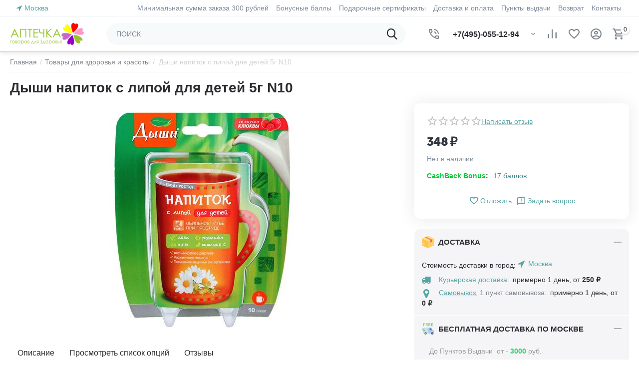

--- FILE ---
content_type: text/html; charset=utf-8
request_url: https://aptechka.moscow/dyshi-napitok-s-lipoy-dlya-detey-5g-n10/
body_size: 21105
content:

<!DOCTYPE html>
<html 
class=" sticky-top-panel "    lang="ru"
    dir="ltr"
    class=" "
>
<head>
<title>Дыши напиток с липой для детей 5г N10 купить в Москве, цена 348₽ в интернет-аптеке. Инструкция по применению, аналоги, описание, отзывы, заказать с бесплатной доставкой на дом</title>
<base href="https://aptechka.moscow/" />
<meta http-equiv="Content-Type" content="text/html; charset=utf-8" data-ca-mode="ultimate" />
<meta name="viewport" content="width=device-width,initial-scale=1,maximum-scale=1,user-scalable=0,viewport-fit=cover" />
<meta name="description" content="➜ Дыши напиток с липой для детей 5г n10 купить в Москве по цене от 348₽ ➤ Инструкция по применению, описание, отзывы ✈ Бесплатная доставка по москве и всей России ✓ Закажите по самой выгодной цене в интернет-магазине ❁ Аптечка ☎ +7 (495) 055-12-94" />

<meta/>
<meta name="format-detection" content="telephone=no">

            <link rel="canonical" href="https://aptechka.moscow/dyshi-napitok-s-lipoy-dlya-detey-5g-n10/" />    
                        

    <!-- Inline script moved to the bottom of the page -->
    <meta property="og:type" content="website" />
<meta property="og:locale" content="ru_RU" />
<meta property="og:title" content="Дыши напиток с липой для детей 5г N10 купить в Москве, цена 348₽ в интернет-аптеке. Инструкция по применению, аналоги, описание, отзывы, заказать с бесплатной доставкой на дом" />
<meta property="og:description" content="➜ Дыши напиток с липой для детей 5г n10 купить в Москве по цене от 348₽ ➤ Инструкция по применению, описание, отзывы ✈ Бесплатная доставка по москве и всей России ✓ Закажите по самой выгодной цене в интернет-магазине ❁ Аптечка ☎ +7 (495) 055-12-94" />
<meta property="og:url" content="https://aptechka.moscow/dyshi-napitok-s-lipoy-dlya-detey-5g-n10/" />
    <meta property="og:image" content="https://aptechka.moscow/images/detailed/250/d8d25eb31802a5e93ded7be68e6bec9b.jpg" />


    <link href="https://aptechka.moscow/images/logos/258/favicon-16x16_bkui-o2.png" rel="shortcut icon" type="image/png" />

<link rel="preload" crossorigin="anonymous" as="font" href="https://aptechka.moscow/design/themes/abt__unitheme2/media/custom_fonts/MuseoSansBlack.woff?1748349920" type="font/woff" />
<link type="text/css" rel="stylesheet" href="https://aptechka.moscow/var/cache/misc/assets/design/themes/abt__unitheme2/css/standalone.5ad019b2e2711fee2830e0dd88d6c06a1748349912.css?1748349912" />
<link href="https://cdnjs.cloudflare.com/ajax/libs/font-awesome/4.7.0/css/font-awesome.min.css" rel="stylesheet">
    
            <link rel="preload" href="https://aptechka.moscow/design/themes/abt__youpitheme/media/custom_fonts/MaterialIcons-Regular.woff2?1768885666" as="font" type="font/woff" crossorigin="anonymous">
            <link rel="preload" href="https://aptechka.moscow/design/themes/abt__youpitheme/media/custom_fonts/Social.woff?1768885666" as="font" type="font/woff" crossorigin="anonymous">
            <link rel="preload" href="https://aptechka.moscow/design/themes/responsive/media/fonts/alsrubl-arial-regular.woff?1768885666" as="font" type="font/woff" crossorigin="anonymous">
            <link rel="preload" href="https://aptechka.moscow/design/themes/responsive/media/fonts/glyphs.woff?1768885666" as="font" type="font/woff" crossorigin="anonymous">
            <link rel="preload" href="https://themes.googleusercontent.com/static/fonts/opensans/v8/k3k702ZOKiLJc3WVjuplzBsxEYwM7FgeyaSgU71cLG0.woff" as="font" type="font/woff" crossorigin="anonymous">
    </head>

<body>
            
        <div class="ty-tygh  " data-ca-element="mainContainer" id="tygh_container">

        <div id="ajax_overlay" class="ty-ajax-overlay"></div>
<div id="ajax_loading_box" class="ty-ajax-loading-box"></div>
        <div class="cm-notification-container notification-container">
</div>
        <div class="ty-helper-container "
                    id="tygh_main_container">
                                             
<div class="tygh-top-panel clearfix">
                <div class="container-fluid  top-grid">
                                                
                <div class="container-fluid-row">
<div class="row-fluid ">        <div class="span3  " >
                    <div class=" ty-float-left">
                        <div class="ty-geo-maps__geolocation"
         data-ca-geo-map-location-is-location-detected="false"
         data-ca-geo-map-location-element="location_block"
         id="geo_maps_location_block_11653"
    >
        <span class="hidden">Город: </span>
        
        
    
    
    <a id="opener_geo_maps_location_dialog_11653"
        class="cm-dialog-opener cm-dialog-auto-size ty-geo-maps__geolocation__opener"
        href="https://aptechka.moscow/index.php?dispatch=geo_maps.customer_geolocation"         data-ca-target-id="content_geo_maps_location_dialog_11653"
                data-ca-dialog-title="Местоположение покупателя"        
        rel="nofollow"
    >
        <span
        class="ty-icon ty-icon-location-arrow"
                                    ></span>
        <bdi class="ty-geo-maps__geolocation__opener-text">            <span data-ca-geo-map-location-element="location" class="ty-geo-maps__geolocation__location">Москва</span>
        </bdi>
            </a>


    <!--geo_maps_location_block_11653--></div>

                    </div>
            </div>

                                            
                
        <div class="span13 top-links-grid " >
                    <div class="top-quick-links ty-float-right">
                    

        <div class="ty-text-links-wrapper">
        <span id="sw_text_links_11659" class="ty-text-links-btn cm-combination visible-phone">
            <span
        class="ty-icon ty-icon-short-list"
                                    ></span>

            <span
        class="ty-icon ty-icon-down-micro ty-text-links-btn__arrow"
                                    ></span>

        </span>
    
        <ul id="text_links_11659" class="ty-text-links  cm-popup-box ty-text-links_show_inline"><li class="ty-text-links__item ty-level-0  ty-text-links__item--inline"><a class="ty-text-links__a ty-text-links__a--level-0  ty-text-links__a--inline">Минимальная сумма заказа 300 рублей</a></li><li class="ty-text-links__item ty-level-0  ty-text-links__item--inline ty-quick-menu-item__points"><a class="ty-text-links__a ty-text-links__a--level-0  ty-text-links__a--inline" href="https://aptechka.moscow/bonusnye-bally/">Бонусные баллы</a></li><li class="ty-text-links__item ty-level-0  ty-text-links__item--inline ty-quick-menu-item__gift"><a class="ty-text-links__a ty-text-links__a--level-0  ty-text-links__a--inline" href="https://aptechka.moscow/podarochnye-sertifikaty/">Подарочные сертификаты</a></li><li class="ty-text-links__item ty-level-0  ty-text-links__item--inline ty-quick-menu-item__points"><a class="ty-text-links__a ty-text-links__a--level-0  ty-text-links__a--inline" href="https://aptechka.moscow/oplata-i-dostavka/">Доставка и оплата</a></li><li class="ty-text-links__item ty-level-0  ty-text-links__item--inline ty-quick-menu__pickup"><a class="ty-text-links__a ty-text-links__a--level-0  ty-text-links__a--inline" href="https://aptechka.moscow/index.php?dispatch=pickup.view">Пункты выдачи</a></li><li class="ty-text-links__item ty-level-0  ty-text-links__item--inline ty-quick-menu__return"><a class="ty-text-links__a ty-text-links__a--level-0  ty-text-links__a--inline" href="https://aptechka.moscow/vozvrat/">Возврат</a></li><li class="ty-text-links__item ty-level-0  ty-text-links__item--inline ty-quick-menu__contacts"><a class="ty-text-links__a ty-text-links__a--level-0  ty-text-links__a--inline" href="https://aptechka.moscow/kontakty/">Контакты</a></li></ul>

        </div>
    
                    </div>
            </div>
</div>
    </div>    
        </div>
    

</div>

<div class="tygh-header clearfix">
                <div class="container-fluid  header-grid light-header v2">
                                                
                <div class="container-fluid-row">
<div class="row-fluid ">        <div class="span16 top-menu-grid " >
                    <div class="row-fluid ">        <div class="span4 top-logo " >
                    <div class="top-logo ">
                <div class="ty-logo-container">
    
            <a href="https://aptechka.moscow/" title="">
        



<img class="ty-pict  ty-logo-container__image   cm-image" width="751" height="224" alt="" title="Логотип" id="det_img_3288845620" src="https://aptechka.moscow/images/logos/258/аптечка_лого_noqh-ol_7usg-dn__1__2t2u-kz.gif" />

    
            </a>
    </div>

                    </div>
            </div>

                                        
            
        <div class="span9 top-search " >
                    <a href="javascript:void(0);" rel="nofollow" onclick="$(this).parent().next().toggleClass('hidden');$(this).next().toggleClass('view');$(this).toggleClass('hidden');" class="ut2-btn-search"><i class="ut2-icon-search"></i></a>

<div class="ty-search-block">
    <form action="https://aptechka.moscow/" name="search_form" method="get">
        <input type="hidden" name="match" value="all" />
        <input type="hidden" name="subcats" value="Y" />
        <input type="hidden" name="pcode_from_q" value="Y" />
        <input type="hidden" name="pshort" value="Y" />
        <input type="hidden" name="pfull" value="Y" />
        <input type="hidden" name="pname" value="Y" />
        <input type="hidden" name="pkeywords" value="Y" />
        <input type="hidden" name="search_performed" value="Y" />

        

        <input type="text" name="q" value="" id="search_input" title="ПОИСК" class="ty-search-block__input cm-hint" /><button title="Найти" class="ty-search-magnifier" type="submit"><i class="ut2-icon-search"></i></button>
<input type="hidden" name="dispatch" value="products.search" />
        
    </form>
</div>
            </div>

                                        
            
        <div class="span3 top-buttons top-button-cart " >
                    <div class="ty-wysiwyg-content"  data-ca-live-editor-object-id="0" data-ca-live-editor-object-type=""><div class="ut2-pn ty-dropdown-box" id="ut2_pn_11664">
    <div id="sw_dropdown_11664" class="ut2-pn__wrap ut2-pn__row cm-combination">
        <div class="ut2-pn__icon">&nbsp;</div>
        <div class="ut2-pn__items">
            <a href="javascript:void(0);"><bdi>+7(495)-055-12-94</bdi></a>
        </div>
        <div class="ut2-pn__expand_icon"><i class="ut2-icon-outline-expand_more"></i></div>
    </div>
    <div class="ut2-pn__contacts cm-popup-box ty-dropdown-box__content hidden" id="dropdown_11664" style="display:none;">
        <div  class="ut2-pn__items-full">
            <a href="javascript:void(0);" data-ca-external-click-id="sw_dropdown_11664" rel="nofollow" class="cm-external-click cm-combination ut2-btn-close hidden"><i class="ut2-icon-baseline-close"></i></a>
            <div class="ut2-pn__items">
                                <p>
                    <a href="tel:+7(495)-055-12-94"><bdi>+7(495)-055-12-94</bdi></a>
                    <!-- Edit work time -->
                    <small>Пн-Пт: 9:00-18:00</small>
                </p>
                
                
                <span class="ut2-pn__call_request"></span>
                <hr>
                <!-- Edit Social links -->
                <div class="ut2-social-links">
                    <a target="_blank" href="your_social_link"><i class="ut2-icon-facebook"></i></a>
                    <a target="_blank" href="your_social_link"><i class="ut2-icon-instagram"></i></a>
                    <a target="_blank" href="your_social_link"><i class="ut2-icon-youtube"></i></a>
                    <a target="_blank" href="your_social_link"><i class="ut2-icon-skype"></i></a>
                </div>

                                <p>
                    <small>Email</small>
                    <a href="mailto:zakaz@aptechka.moscow" style="font-weight:normal;font-size: inherit;">zakaz@aptechka.moscow</a>
                </p>
                
                                <p>
                    <small>Адрес</small>
                    <div>Россия, , </div>
                </p>
                            </div>
        </div>
    </div>
</div>
</div><div class="hidden-phone ">
                        <div class="ut2-top-compared-products" id="abt__ut2_compared_products">
        <a class="cm-tooltip ty-compare__a " href="https://aptechka.moscow/compare/" rel="nofollow" title="Просмотреть Список сравнения"><i class="ut2-icon-baseline-equalizer"></i></a>
        <!--abt__ut2_compared_products--></div>

    
    <div class="ut2-top-wishlist-count" id="abt__ut2_wishlist_count">
        <a class="cm-tooltip ty-wishlist__a " href="https://aptechka.moscow/wishlist/" rel="nofollow" title="Просмотреть список отложенных товаров"><i class="ut2-icon-baseline-favorite-border"></i></a>
        <!--abt__ut2_wishlist_count--></div>

                    </div><div class="ut2-top-my-account hidden-phone ">
                <div class="ty-dropdown-box" id="account_info_11666">
    <div id="sw_dropdown_1119" class="ty-dropdown-box__title cm-combination">
                    <a href="https://aptechka.moscow/profiles-update/" title="">
                <i class="ut2-icon-outline-account-circle"></i>
                <span >Аккаунт</span>
            </a>
        
    </div>

    <div id="dropdown_1119" class="cm-popup-box ty-dropdown-box__content hidden">
                <div class="ut2-popup-box-title">Мой профиль<div class="cm-external-click ut2-btn-close" data-ca-external-click-id="sw_dropdown_1119"><i class="ut2-icon-baseline-close"></i></div></div>
        <ul class="ty-account-info">
                                        <li class="ty-account-info__item ty-dropdown-box__item"><a class="ty-account-info__a underlined" href="https://aptechka.moscow/orders/" rel="nofollow">Заказы</a></li>
                                                        <li class="ty-account-info__item ty-dropdown-box__item"><a class="ty-account-info__a underlined" href="https://aptechka.moscow/compare/" rel="nofollow">Список сравнения</a></li>
                            

<li class="ty-account-info__item ty-dropdown-box__item">
    <a href="https://aptechka.moscow/returns/" rel="nofollow" class="ty-account-info__a">Запросы на возврат</a>
</li><li class="ty-account-info__item ty-dropdown-box__item"><a class="ty-account-info__a" href="https://aptechka.moscow/wishlist/" rel="nofollow">Отложенные товары</a></li>        </ul>

                    <div class="ty-account-info__orders updates-wrapper track-orders" id="track_orders_block_11666">
                <form action="https://aptechka.moscow/" method="POST" class="cm-ajax cm-post cm-ajax-full-render" name="track_order_quick">
                    <input type="hidden" name="result_ids" value="track_orders_block_*" />
                    <input type="hidden" name="return_url" value="index.php?dispatch=products.view&amp;product_id=7887" />

                    <div class="ty-account-info__orders-txt">Отслеживание заказа</div>

                    <div class="ty-account-info__orders-input ty-control-group ty-input-append">
                        <label for="track_order_item11666" class="cm-required hidden">Отслеживание заказа</label>
                        <input type="text" size="20" class="ty-input-text cm-hint" id="track_order_item11666" name="track_data" value="Номер заказа/E-mail" />
                        <button title="Выполнить" class="ty-btn-go" type="submit"><span
        class="ty-icon ty-icon-right-dir ty-btn-go__icon"
                                    ></span>
</button>
<input type="hidden" name="dispatch" value="orders.track_request" />
                                            </div>
                </form>
                <!--track_orders_block_11666--></div>
        
        <div class="ty-account-info__buttons buttons-container">
                            <a href="https://aptechka.moscow/login/?return_url=index.php%3Fdispatch%3Dproducts.view%26product_id%3D7887" data-ca-target-id="login_block11666" class="cm-dialog-opener cm-dialog-auto-size ty-btn ty-btn__secondary" rel="nofollow">Войти</a><a href="https://aptechka.moscow/profiles-add/" rel="nofollow" class="ty-btn ty-btn__primary">Регистрация</a>
                <div  id="login_block11666" class="hidden" title="Войти">
                    <div class="ty-login-popup">
                                            </div>
                </div>
                    </div>
<!--account_info_11666--></div>
</div>
                    </div><div class="ut2-top-cart-content ">
                    <div class="ty-dropdown-box" id="cart_status_11667">
        <div id="sw_dropdown_11667" class="ty-dropdown-box__title cm-combination">
        <a href="https://aptechka.moscow/cart/" class="ty-hand" id="cart_icon_11667">
                                                <i class="ut2-icon-use_icon_cart empty"><span class="ty-minicart-count ty-hand empty">0</span></i><span>Корзина</span>
                            
        <!--cart_icon_11667--></a>
        </div>
        <div id="dropdown_11667" class="cm-popup-box ty-dropdown-box__content ty-dropdown-box__content--cart hidden">
                            <div class="cm-cart-content cm-cart-content-thumb cm-cart-content-delete" id="cart_content_11667">
                    <div class="ut2-popup-box-title">Товары в корзине: <div class="cm-external-click ut2-btn-close" data-ca-external-click-id="sw_dropdown_11667"><i class="ut2-icon-baseline-close"></i></div></div>
                        <div class="ty-cart-items">
                                                            <div class="ty-cart-items__empty ty-center">Корзина пуста</div>
                                                    </div>

                                            <div class="cm-cart-buttons buttons-container  hidden">
                                                                                    
                            <a href="https://aptechka.moscow/cart/" rel="nofollow" class="ty-btn ty-btn__outline">Корзина</a>
                                                    </div>
                    
                <!--cart_content_11667--></div>
            
        </div>
    <!--cart_status_11667--></div>


                    </div>
            </div>
</div>
            </div>
</div>
    </div>                                        
                <div class="container-fluid-row container-fluid-row-full-width second-header-grid top-menu-grid">
<div class="row-fluid ">        <div class="span16 " >
                    <div class="span16 r-h-menu " >
                    <style>
    :root {
        --ut2-horizontal-menu-block-height: 488px;
    }
</style>




<!-- Inline script moved to the bottom of the page -->
    <!-- Inline script moved to the bottom of the page -->
            </div>
            </div>
</div>
    </div>    
        </div>
    

</div>

    <div class="tygh-content clearfix">
                    <div class="container-fluid  content-grid">
                                                
                <div class="container-fluid-row">
<div class="row-fluid ">        <div class="span16 main-content-grid ut2-bottom" >
                    <div class=" cm-warehouse-block-depends-by-location ">
                




<!-- Inline script moved to the bottom of the page -->




    



<div class="ut2-pb ty-product-block ty-product-detail ut2-big-image ">

    <div class="ut2-breadcrumbs__wrapper">
            <div id="ab-spt-heading-navigation-tab"></div>
            <div id="breadcrumbs_11">

                    <div class="ty-breadcrumbs clearfix">
            <a href="https://aptechka.moscow/" class="ty-breadcrumbs__a"><bdi>Главная</bdi></a><span class="ty-breadcrumbs__slash">/</span><a href="https://aptechka.moscow/tovary-dlya-zdorovya/" class="ty-breadcrumbs__a"><bdi>Товары для здоровья и красоты</bdi></a><span class="ty-breadcrumbs__slash">/</span><span class="ty-breadcrumbs__current"><bdi>Дыши напиток с липой для детей 5г N10</bdi></span>        </div>

                <!-- Inline script moved to the bottom of the page -->
            <!--breadcrumbs_11--></div>        
    </div>

    <div class="ut2-pb__wrapper clearfix">

        
                                    
    
    







































    



            <div class="ut2-pb__title">
                                    <h1 ><bdi>Дыши напиток с липой для детей 5г N10</bdi></h1>
                                <div class="ut2-pb__top-ss">
                    
                    

                                                    
    
        
                                                                    </div>
            </div>

            <div class="ut2-pb__img-wrapper ty-product-block__img-wrapper">

                                                                                


                                            <div class="ut2-pb__img  ut2-pb__no-thumbs cm-reload-7887 ut2-pb__as-gallery" data-ca-previewer="true" id="product_images_7887_update">
                                


    
    
    

<div class="ab_vg-images-wrapper clearfix" data-ca-previewer="true">
                                        
            
    

    <div id="product_images_7887696f0da2769b9" class="ty-product-img cm-preview-wrapper ab-vg-vertical"
         style="max-height: 500px;">
                                



                
                



                                            
                        
                                            
                        
                                            
                        
<a id="det_img_link_7887696f0da2769b9_250646" data-ca-image-id="preview[product_images_7887696f0da2769b9]" class="cm-image-previewer cm-previewer ty-previewer" data-ca-image-width="900" data-ca-image-height="900" href="https://aptechka.moscow/images/detailed/250/d8d25eb31802a5e93ded7be68e6bec9b.jpg" title="Дыши напиток с липой для детей 5г N10, фото "><img class="ty-pict     cm-image" alt="Дыши напиток с липой для детей 5г N10, фото " title="Дыши напиток с липой для детей 5г N10, фото " id="det_img_7887696f0da2769b9_250646" width="624" height="460" src="https://aptechka.moscow/images/thumbnails/624/460/detailed/250/d8d25eb31802a5e93ded7be68e6bec9b.jpg" /><svg class="ty-pict__container" aria-hidden="true" width="624" height="460" viewBox="0 0 624 460" style="max-height: 100%; max-width: 100%; position: absolute; top: 0; left: 50%; transform: translateX(-50%); z-index: -1;"><rect fill="transparent" width="624" height="460"></rect></svg>
<span class="ty-previewer__icon hidden-phone"></span></a>
        
        
                                                
            </div>

        
        
    </div>

<!--override with ab__image_previewers-->
    <!-- Inline script moved to the bottom of the page -->
<!-- Inline script moved to the bottom of the page -->



        <template id="ab__image_previewer_template_preview[product_images_7887696f0da2769b9]">
                        <div class="pswp" tabindex="-1" role="dialog" aria-hidden="true">
            <div class="pswp__bg"></div>
            <div class="pswp__scroll-wrap">
                <div class="pswp__container">
                    <div class="pswp__item"></div>
                    <div class="pswp__item"></div>
                    <div class="pswp__item"></div>
                </div>
                <div class="pswp__ui pswp__ui--hidden">
                    <div class="pswp__top-bar">
                        <div class="pswp__title">Дыши напиток с липой для детей 5г N10</div>
                        <button class="pswp__button pswp__button--close" title="Close (Esc)"></button>
                        <button class="pswp__button pswp__button--share" title="Share"></button>
                        <button class="pswp__button pswp__button--fs" title="Toggle fullscreen"></button>
                        <button class="pswp__button pswp__button--zoom" title="Zoom in/out"></button>
                        <div class="pswp__preloader">
                            <div class="pswp__preloader__icn">
                                <div class="pswp__preloader__cut">
                                    <div class="pswp__preloader__donut"></div>
                                </div>
                            </div>
                        </div>
                    </div>
                    <div class="pswp__share-modal pswp__share-modal--hidden pswp__single-tap">
                        <div class="pswp__share-tooltip"></div>
                    </div>
                    <button class="pswp__button pswp__button--arrow--left" title="Previous (arrow left)"></button>
                    <button class="pswp__button pswp__button--arrow--right" title="Next (arrow right)"></button>
                                            <div class="pswp__counter"></div>
                        <div class="pswp__dots">
                        </div>
                                        <div class="pswp__caption avail">
                        <div class="pswp__caption__center">
                                                    

    <div class="pswp__price-wrap">
        <bdi>
            <bdi><span>348</span>&nbsp;₽</bdi>        </bdi>
                    
    </div>

        
                        </div>
                    </div>
                </div>
            </div>
        </div>
    
    </template>

                                <!--product_images_7887_update--></div>
                                    

                
            </div>

            <div class="ut2-pb__right-wrap">
                
            <div class="ut2-pb__right">
                                <form action="https://aptechka.moscow/" method="post" name="product_form_7887" enctype="multipart/form-data" class="cm-disable-empty-files  cm-ajax cm-ajax-full-render cm-ajax-status-middle ">
<input type="hidden" name="result_ids" value="cart_status*,wish_list*,checkout*,account_info*,abt__ut2_wishlist_count" />
<input type="hidden" name="redirect_url" value="index.php?dispatch=products.view&amp;product_id=7887" />
<input type="hidden" name="product_data[7887][product_id]" value="7887" />


                                                                                
                <div class="ut2-pb__rating">                        <div class="ty-product-review-product-rating-overview-short">
                <div class="ty-product-review-reviews-stars ty-product-review-reviews-stars--large" data-ca-product-review-reviews-stars-full="0"></div>
            
                <section class="ty-product-review-product-rating-overview-short" id="product_review_product_rating_overview_short_7887">

    
    
        
    


    
 
    <a href="https://aptechka.moscow/index.php?dispatch=product_reviews.get_new_post_form&amp;product_id=7887&amp;post_redirect_url=index.php%3Fdispatch%3Dproducts.view%26product_id%3D7887"  class="ty-btn cm-dialog-opener cm-dialog-auto-size cm-dialog-destroy-on-close ty-product-review-write-product-review-button ty-btn__text "  rel="nofollow" data-ca-target-id="new_post_dialog_7887" title="Написать отзыв"><bdi>Написать отзыв</bdi></a>

<!--product_review_product_rating_overview_short_7887--></section>
            </div>
            
</div>

                <div class="pr-row-mix ut2-pb__price-wrap prices-container">

    <div class="ty-product-prices">
                                                        <div class="ut2-pb__price-actual">
                            <span class="cm-reload-7887 ty-price-update" id="price_update_7887">
        <input type="hidden" name="appearance[show_price_values]" value="1" />
        <input type="hidden" name="appearance[show_price]" value="1" />
                                                                                                                        <span class="ty-price" id="line_discounted_price_7887"><bdi><span id="sec_discounted_price_7887" class="ty-price-num">348</span>&nbsp;<span class="ty-price-num">₽</span></bdi></span>
                            
                        <!--price_update_7887--></span>

                    </div>
                                            <span class="cm-reload-7887" id="old_price_update_7887">
            <input type="hidden" name="appearance[show_old_price]" value="1" />
                                    
        <!--old_price_update_7887--></span>
                
            
                        <div class="ut2-pb__price-old">
                    
                            <span class="cm-reload-7887" id="line_discount_update_7887">
            <input type="hidden" name="appearance[show_price_values]" value="1" />
            <input type="hidden" name="appearance[show_list_discount]" value="1" />
                    <!--line_discount_update_7887--></span>
    
            </div>

                    
                        <div class="cm-reload-7887 stock-wrap" id="product_amount_update_7887">
        <input type="hidden" name="appearance[show_product_amount]" value="1" />
                                                        <div class="ty-control-group product-list-field">
                                                <span class="ty-qty-out-of-stock ty-control-group__item" id="out_of_stock_info_7887">Нет в наличии</span>
                    </div>
                                        <!--product_amount_update_7887--></div>
   
    

    </div>

                    
    
        
                    </div>

                                                

                

                                    <div class="ut2-pb__option">
                                                        <div class="cm-reload-7887 js-product-options-7887" id="product_options_update_7887">
        <input type="hidden" name="appearance[show_product_options]" value="1" />
        <input type="hidden" name="appearance[force_show_add_to_cart_button]" value="Y">
                                                                

<input type="hidden" name="appearance[details_page]" value="1" />
    <input type="hidden" name="additional_info[info_type]" value="D" />
    <input type="hidden" name="additional_info[is_preview]" value="" />
    <input type="hidden" name="additional_info[get_icon]" value="1" />
    <input type="hidden" name="additional_info[get_detailed]" value="1" />
    <input type="hidden" name="additional_info[get_additional]" value="" />
    <input type="hidden" name="additional_info[get_options]" value="1" />
    <input type="hidden" name="additional_info[get_discounts]" value="1" />
    <input type="hidden" name="additional_info[get_features]" value="" />
    <input type="hidden" name="additional_info[get_extra]" value="" />
    <input type="hidden" name="additional_info[get_taxed_prices]" value="1" />
    <input type="hidden" name="additional_info[get_for_one_product]" value="1" />
    <input type="hidden" name="additional_info[detailed_params]" value="1" />
    <input type="hidden" name="additional_info[features_display_on]" value="C" />
    <input type="hidden" name="additional_info[get_active_options]" value="" />
    <input type="hidden" name="additional_info[get_only_selectable_options]" value="" />
    <input type="hidden" name="additional_info[get_variation_features_variants]" value="1" />
    <input type="hidden" name="additional_info[get_warehouse_amount]" value="" />
    <input type="hidden" name="additional_info[get_warehouse_amount_by_destination]" value="1" />
    <input type="hidden" name="additional_info[get_warehouse_total_amount]" value="" />
    <input type="hidden" name="additional_info[get_detailed_warehouses_amounts]" value="" />
    <input type="hidden" name="additional_info[get_variation_info]" value="1" />
    <input type="hidden" name="additional_info[get_variation_name]" value="1" />
    <input type="hidden" name="additional_info[get_product_type]" value="" />


<!-- Inline script moved to the bottom of the page -->
        
    <!--product_options_update_7887--></div>
    
                    </div>
                
                <div class="ut2-pb__advanced-option clearfix">
                                                                        <div class="cm-reload-7887" id="advanced_options_update_7887">
                                    
<input type="hidden" name="appearance[dont_show_points]" value="" />
    <div class="ty-reward-group product-list-field">
    <span class="ty-control-group__label"><b><font color="#00cc33">CashBack Bonus</font></b>:</span>
    <span class="ty-control-group__item" id="reward_points_7887"><bdi>17 баллов</bdi></span>
</div>        <!--advanced_options_update_7887--></div>
    
                                    </div>

                                    

                                <div class="ut2-pb__button ty-product-block__button">
                                        <div class="ut2-qty__wrap ">
                                                                                            <div class="cm-reload-7887" id="qty_update_7887">
        <input type="hidden" name="appearance[show_qty]" value="" />
        <input type="hidden" name="appearance[capture_options_vs_qty]" value="" />
                                                <input type="hidden" name="product_data[7887][amount]" value="1" />
                <!--qty_update_7887--></div>
    


                                                                        

                                            </div>
                    
                    
                                        <div class="cm-reload-7887 " id="add_to_cart_update_7887">
<input type="hidden" name="appearance[show_add_to_cart]" value="1" />
<input type="hidden" name="appearance[show_list_buttons]" value="1" />
<input type="hidden" name="appearance[but_role]" value="big" />
<input type="hidden" name="appearance[quick_view]" value="" />



    
<a class="
	ut2-add-to-wish 	 label	 cm-submit	 cm-tooltip"

     title="Добавить в список отложенных товаров"     id="button_wishlist_7887"     data-ca-dispatch="dispatch[wishlist.add..7887]"    >
    <i class="ut2-icon-baseline-favorite-border"></i>    Отложить</a>


    
                
        <a title="Задать вопрос" data-ca-target-id="new_thread_login_form" class="vc__l cm-dialog-opener cm-dialog-auto-size" rel="nofollow">
            <span 
        class="ut2-icon ut2-icon-outline-announcement"
                
            ></span>
            <span class="ajx-link">Задать вопрос</span>
        </a>
    
            <div class="ty-products-in-cart" id="cart_status_total_amount_7887">
<!--cart_status_total_amount_7887--></div><!--add_to_cart_update_7887--></div>


                                        
                </div>
                
                
<div data-ca-warehouses-stock-availability-product-id="7887"
     id="warehouses_stock_availability_7887">
    
    <!--warehouses_stock_availability_7887--></div>

<!-- Inline script moved to the bottom of the page -->

                                                        </form>

                

                	                
	                    
	                        </div>
            <div class="ut2-pb__right-second">
                
            <div class="ab__motivation_block ab__vertical_tabs loaded" data-ca-product-id="7887" data-ca-result-id="ab__mb_id_11_7887" style="--ab-mb-bg-color: #f5f5f7;">
        <div id="ab__mb_id_11_7887">
            <div class="ab__mb_items fill colored">
                <div class="ab__mb_item"><div id="sw_ab__mb_id_11_7887_12" class="ab__mb_item-title cm-combination-mb  open">



    
    
    
<img class="ty-pict     cm-image" alt="" title="" id="det_img_7887" src="https://aptechka.moscow/images/detailed/245/box.svg" />

<div class="ab__mb_item-name" >ДОСТАВКА </div><div class="ab__mb-cm-pl"></div>
</div><div id="ab__mb_id_11_7887_12" class="ab__mb_item-description">



    
    <div data-ca-geo-maps-shippings-methods-list-id="geo_maps_shipping_methods_list_7887"
         data-ca-geo-maps-shipping-estimation-product-id="7887"
         data-ca-geo-maps-shipping-estimation-show-title="1"
         data-ca-geo-maps-shipping-estimation-no-shippings-available-short-text="0"
         id="geo_maps_shipping_estimation_7887">
        <div class="ty-geo-maps-shipping__wrapper" id="shipping_methods_7887">
                        <div class="ty-geo-maps-shipping__title">
                Стоимость доставки в город:         <div class="ty-geo-maps__geolocation"
         data-ca-geo-map-location-is-location-detected="true"
         data-ca-geo-map-location-element="location_block"
         id="geo_maps_location_block_shipping_estimation_7887"
    >
        <span class="hidden">Город: </span>
        
        
    

    <a id="opener_geo_maps_location_dialog_shipping_estimation_7887"
        class="cm-dialog-opener cm-dialog-auto-size ty-geo-maps__geolocation__opener"
        href="https://aptechka.moscow/index.php?dispatch=geo_maps.customer_geolocation"         data-ca-target-id="content_geo_maps_location_dialog_shipping_estimation_7887"
                data-ca-dialog-title="Выберите ваш город"        
        rel="nofollow"
    >
        <span
        class="ty-icon ty-icon-location-arrow"
                                    ></span>
        <bdi class="ty-geo-maps__geolocation__opener-text">            <span data-ca-geo-map-location-element="location" class="ty-geo-maps__geolocation__location">Москва</span>
        </bdi>
            </a>


    <!--geo_maps_location_block_shipping_estimation_7887--></div>
            </div>
                                                            <div class="ty-geo-maps-shipping__loader"></div>
                            
        </div>
    <!--geo_maps_shipping_estimation_7887--></div>

    <div class="hidden" title="Способы доставки" id="geo_maps_shipping_methods_list_7887">
            <div class="ty-geo-maps-shipping__popup">
        <div class="ty-geo-maps-shipping__list-city">
            Стоимость доставки в город:         <div class="ty-geo-maps__geolocation"
         data-ca-geo-map-location-is-location-detected="true"
         data-ca-geo-map-location-element="location_block"
         id="geo_maps_location_block_shipping_estimation_7887"
    >
        <span class="hidden">Город: </span>
        
        
    

    <a id="opener_geo_maps_location_dialog_shipping_estimation_7887"
        class="cm-dialog-opener cm-dialog-auto-size ty-geo-maps__geolocation__opener"
        href="https://aptechka.moscow/index.php?dispatch=geo_maps.customer_geolocation"         data-ca-target-id="content_geo_maps_location_dialog_shipping_estimation_7887"
                data-ca-dialog-title="Выберите ваш город"        
        rel="nofollow"
    >
        <span
        class="ty-icon ty-icon-location-arrow"
                                    ></span>
        <bdi class="ty-geo-maps__geolocation__opener-text">            <span data-ca-geo-map-location-element="location" class="ty-geo-maps__geolocation__location">Москва</span>
        </bdi>
            </a>


    <!--geo_maps_location_block_shipping_estimation_7887--></div>
        </div>
                    <span class="ty-error-text">
                К сожалению, мы не нашли вариантов доставки до вашего местоположения. Свяжитесь с нами, и мы постараемся вам помочь.
            </span>
                <div class="buttons-container">
                    
 
    <a   class="ty-btn ty-btn__primary cm-form-dialog-closer cm-dialog-closer " ><bdi>Закрыть</bdi></a>
        </div>
    </div>

    <!--geo_maps_shipping_methods_list_7887--></div>

    <!-- Inline script moved to the bottom of the page -->
    
</div></div><div class="ab__mb_item"><div id="sw_ab__mb_id_11_7887_11" class="ab__mb_item-title cm-combination-mb  open">



    
    
    
<img class="ty-pict     cm-image" alt="Бесплатная доставка по москве" title="Бесплатная доставка по москве" id="det_img_7887" width="64" height="64" src="https://aptechka.moscow/images/detailed/219/free-delivery.png" />

<div class="ab__mb_item-name" >БЕСПЛАТНАЯ ДОСТАВКА ПО МОСКВЕ</div><div class="ab__mb-cm-pl"></div>
</div><div id="ab__mb_id_11_7887_11" class="ab__mb_item-description">
<div class="ty-wysiwyg-content ab-mb-style-presets">
            <ul>
<li><span style="color: #999999;"><span style="font-size: 14px;">До Пунктов Выдачи  от - </span></span><span style="color: #2ecc71;"><span style="font-size: 14px;"><strong>3000</strong> </span></span><span style="color: #999999;"><span style="font-size: 14px;">руб. </span></span></li>
<li><span style="color: #999999;"><span style="font-size: 14px;">Курьерская достака  от- </span></span><span style="color: #2ecc71;"><span style="font-size: 14px;"><strong>5000</strong> </span></span><span style="color: #999999;"><span style="font-size: 14px;">руб.</span></span></li>
</ul>
    </div>
</div></div>            </div>
        <!--ab__mb_id_11_7887--></div>
    </div>
    
                
                	            

                

                
                            </div>
            </div>

            <div class="ut2-pb__tabs-wrapper">
                    


                
                                
                                                                            
<div id="ab-spt-after_h1-html"></div>

                                                            
<!-- Inline script moved to the bottom of the page -->

<div class="ty-tabs cm-j-tabs  clearfix"><ul class="ty-tabs__list" ><li id="description" class="ty-tabs__item cm-js active"><a class="ty-tabs__a" >Описание</a></li><li id="product_tab_34" class="ty-tabs__item cm-js"><a class="ty-tabs__a" >Просмотреть список опций</a></li><li id="product_reviews" class="ty-tabs__item cm-js"><a class="ty-tabs__a" >Отзывы</a></li></ul></div>

<div class="cm-tabs-content ty-tabs__content clearfix" id="tabs_content">
                            
            
                                        <div id="content_features" class="ty-wysiwyg-content content-features">
                                                                                    
                </div>
            
                                
            
                                                                
                        <div id="content_description" class="ty-wysiwyg-content content-description" data-ab-smc-tab-hide="N|N|N"data-ab-smc-more="Больше"data-ab-smc-less="Меньше"data-ab-smc-height="250"data-ab-smc-tab-override-h="N"><h4 class="tab-list-title ab-spt-title">Описание Дыши напиток с липой для детей 5г N10</h4>                                        <div >Дыши напиток с липой для детей 5г N10</div>
                            </div>
                                                        
            
                                        <div id="content_tags" class="ty-wysiwyg-content content-tags">
                                                                                        
                </div>
            
                                
            
                                        <div id="content_files" class="ty-wysiwyg-content content-files">
                                                                                    
                </div>
            
                                
            
                                        <div id="content_attachments" class="ty-wysiwyg-content content-attachments">
                                                                                    
                </div>
            
                                
            
                                        <div id="content_discussion" class="ty-wysiwyg-content content-discussion">
                                                                                    
                </div>
            
                                
            
                                        <div id="content_required_products" class="ty-wysiwyg-content content-required_products">
                                                                                    
                </div>
            
                                
            
                                                                
                        <div id="content_product_tab_34" class="ty-wysiwyg-content content-product_tab_34" data-ab-smc-tab-hide="N|N|N"data-ab-smc-more="Больше"data-ab-smc-less="Меньше"data-ab-smc-height="250"data-ab-smc-tab-override-h="N">                                    <div class=" cm-warehouse-block-depends-by-location ">
                                                
                                                                            
    

    
    

                
    
    <div class="ty-variations-list__wrapper">
    <table class="ty-variations-list ty-table" data-ca-sortable="true" data-ca-sort-list="[[1, 0]]">
        <thead>
            <tr>
                                    <th class="ty-variations-list__title cm-tooltip abt__ut2-vl-thumb" data-ca-sortable-column="false">&nbsp;</th>
                                                    <th class="ty-variations-list__title cm-tablesorter" data-ca-sortable-column="true">КОД</th>
                                                                                                        <th class="ty-variations-list__title cm-tablesorter" data-ca-sortable-column="true" width="15%">Доступность</th>
                                <th class="ty-variations-list__title ty-variations-list__title--right cm-tablesorter" data-ca-sortable-column="true">Цена</th>
                <th data-ca-sortable-column="false">&nbsp;</th>
            </tr>
        </thead>
        <tbody>
            
                                                
                    
    
    







































    



                                    <tr class="ty-variations-list__item">
                                                    <td class="ty-variations-list__product-elem ty-variations-list__image">
                                <a href="https://aptechka.moscow/avicenna-omemaks-s-vitaminom-d3-60-zhelatinovyh-kapsul/">
                                    



                                            
                        
                                            
                        
                                            
                        
<img class="ty-pict     cm-image" alt="Avicenna ОмеМакс с витамином D3 - 60 желатиновых капсул, фото " title="Avicenna ОмеМакс с витамином D3 - 60 желатиновых капсул, фото " id="det_img_21400014938" width="50" height="50" src="https://aptechka.moscow/images/thumbnails/50/50/detailed/254/10609c9c-b0da-11ea-aefd-708bcd8e8bec_10609c9e-b0da-11ea-aefd-708bcd8e8bec.png" />

                                </a>
                            </td>
                        
                                                    <td class="ty-variations-list__product-elem ty-variations-list__product-elem-options ty-variations-list__sku">
                                                                <a href="https://aptechka.moscow/avicenna-omemaks-s-vitaminom-d3-60-zhelatinovyh-kapsul/">
                                                        <div class="ty-control-group ty-sku-item cm-hidden-wrapper hidden" id="sku_update_21400014938">
            <input type="hidden" name="appearance[show_sku]" value="1" />
                        <span class="ty-control-group__item cm-reload-21400014938" id="product_code_21400014938"><!--product_code_21400014938--></span>
        </div>
        
    
                                </a>
                            </td>
                        
                        
                                                    <td class="ty-variations-list__product-elem ty-variations-list__product-elem-options">
                                
                                        <div class="cm-reload-21400014938 stock-wrap" id="product_amount_update_21400014938">
        <input type="hidden" name="appearance[show_product_amount]" value="1" />
                                                        <div class="ty-control-group product-list-field">
                                                <span class="ty-qty-in-stock ty-control-group__item" id="in_stock_info_21400014938">
                                                            В наличии
                                                    </span>
                    </div>
                                        <!--product_amount_update_21400014938--></div>
   
    


                                                            </td>
                        
                        <td class="ty-variations-list__product-elem ty-variations-list__price">
                                                            <span class="cm-reload-21400014938 ty-price-update" id="price_update_21400014938">
        <input type="hidden" name="appearance[show_price_values]" value="1" />
        <input type="hidden" name="appearance[show_price]" value="1" />
                                                                                                                        <span class="ty-price" id="line_discounted_price_21400014938"><bdi><span id="sec_discounted_price_21400014938" class="ty-price-num">3 500</span>&nbsp;<span class="ty-price-num">₽</span></bdi></span>
                            
                        <!--price_update_21400014938--></span>

                        </td>

                        <td class="ty-variations-list__product-elem ty-variations-list__controls">
                            <form
                                                                    class="cm-ajax cm-ajax-full-render"
                                                                action="https://aptechka.moscow/" method="post" name="variations_list_form214000">

                                <input type="hidden" name="result_ids" value="cart_status*,wish_list*,checkout*,account_info*" />
                                <input type="hidden" name="redirect_url" value="index.php?dispatch=products.view&amp;product_id=7887" />
                                <input type="hidden" name="product_data[14938][product_id]" value="14938">

                                                                                                    <div class="ut2-vl__control">
                                                                                                                                            <div class="cm-reload-21400014938" id="qty_update_21400014938">
        <input type="hidden" name="appearance[show_qty]" value="1" />
        <input type="hidden" name="appearance[capture_options_vs_qty]" value="" />
                                                <div class="ty-qty clearfix changer" id="qty_21400014938">
                                                <div class="ty-center ty-value-changer cm-value-changer">
                                            <a class="cm-increase ty-value-changer__increase">&#43;</a>
                                        <input  type="text" size="5" class="ty-value-changer__input cm-amount cm-value-decimal" id="qty_count_21400014938" name="product_data[14938][amount]" value="1" data-ca-min-qty="1" />
                                            <a class="cm-decrease ty-value-changer__decrease">&minus;</a>
                                    </div>
                            </div>
                <!--qty_update_21400014938--></div>
    

                                        
	                                    	                                    <div class="cm-reload-21400014938 " id="add_to_cart_update_21400014938">
<input type="hidden" name="appearance[show_add_to_cart]" value="1" />
<input type="hidden" name="appearance[show_list_buttons]" value="" />
<input type="hidden" name="appearance[but_role]" value="action" />
<input type="hidden" name="appearance[quick_view]" value="" />


                                                                
     <button id="button_cart_21400014938" class="ty-btn__primary ty-btn__add-to-cart cm-form-dialog-closer  ty-btn" type="submit" name="dispatch[checkout.add..14938]" ><span><i class="ut2-icon-use_icon_cart"></i><bdi>В корзину</bdi></span></button>

    


<div class="ty-products-in-cart" id="cart_status_total_amount_14938">
<!--cart_status_total_amount_14938--></div><!--add_to_cart_update_21400014938--></div>

                                    </div>
                                                                
    <div class="ty-valign-top">
            
     <a  class="ty-btn ty-btn__tertiary ty-add-to-wish cm-submit text-button  cm-tooltip" id="button_wishlist_21400014938" data-ca-dispatch="dispatch[wishlist.add..14938]"title="Добавить в список отложенных товаров"><span
        class="ty-icon ut2-icon-baseline-favorite-border"
                                    ></span>
<bdi></bdi></a>

    </div>
                                
                            </form>
                        </td>
                    </tr>
                
                    </tbody>
    </table>
    </div>

                    </div>
                            </div>
                                
            
                                        <div id="content_availability_in_stores" class="ty-wysiwyg-content content-availability_in_stores">
                                                        
                            
                </div>
            
                                
            
                                                                
                        <div id="content_product_reviews" class="ty-wysiwyg-content content-product_reviews" data-ab-smc-tab-hide="N|N|N"data-ab-smc-more="Больше"data-ab-smc-less="Меньше"data-ab-smc-height="250"data-ab-smc-tab-override-h="N">                                    <div class="ty-product-reviews-view" id="content_product_reviews_block">
    
    
    <section class="ty-product-reviews-view__main">
        <div class="ty-product-reviews-view__main-content" id="product_reviews_list_7887">
            
            
            
    <div class="ty-pagination-container cm-pagination-container" id="pagination_contents_comments_7887">

    
    

    
                            
                            <p class="ty-no-items">Отзывы не найдены</p>
            
            


    <!--pagination_contents_comments_7887--></div>
            <!--product_reviews_list_7887--></div>

        <aside class="ty-product-review-reviews-sidebar
        ">

    <section class="ty-product-review-write-review">

    <h4 class="ty-product-review-write-review__title">
        Оставить отзыв на этот товар
    </h4>

    <div class="ty-product-review-write-review__description">
        <p>Поделитесь мнением с другими покупателями</p>
    </div>

        
    


    
 
    <a href="https://aptechka.moscow/index.php?dispatch=product_reviews.get_new_post_form&amp;product_id=7887&amp;post_redirect_url=index.php%3Fdispatch%3Dproducts.view%26product_id%3D7887%26selected_section%3Dproduct_reviews"  class="ty-btn cm-dialog-opener cm-dialog-auto-size cm-dialog-destroy-on-close ty-product-review-write-product-review-button ty-btn__secondary "  rel="nofollow" data-ca-target-id="new_post_dialog_7887" title="Написать отзыв"><bdi>Написать отзыв</bdi></a>

</section>

</aside>
    </section>

                </div>

<!-- Inline script moved to the bottom of the page -->
<!-- Inline script moved to the bottom of the page -->
                            </div>
                                
            
                                        <div id="content_ab__video_gallery" class="ty-wysiwyg-content content-ab__video_gallery">
                                                        

                            
                </div>
            
                                
            
                                        <div id="content_ab__deal_of_the_day" class="ty-wysiwyg-content content-ab__deal_of_the_day">
                                                                                    
                </div>
            
            
</div>


    
                                        
                                
            </div>
        
        
    <div id="product_vendor_communication_thread_form">
            <div id="new_thread_login_form" class="hidden ty-vendor-communication-login" title="Войти">
    <div class="ty-login-popup">
        <div class="ty-login-popup__description ty-login-popup__description--bold">
            Войдите в учётную запись, чтобы мы могли сообщить вам об ответе
        </div>
            </div>
</div>
        <!--product_vendor_communication_thread_form--></div>
    </div>

    
    

</div>

<div class="product-details">
</div>



    <!-- Inline script moved to the bottom of the page -->

        <!-- Inline script moved to the bottom of the page -->

                    </div>
            </div>
</div>
    </div>                                        
                <div class="container-fluid-row container-fluid-row-full-width  b-top">
<div class="row-fluid ">        <div class="span16 ut2-top-bottom" >
                    <div class="row-fluid ">        <div class="span16  " >
                    <div class="ty-mainbox-container clearfix">
                    <div class="ty-mainbox-title">
                                                    Возможно, вас это заинтересует
                                
            </div>
        
    </div>
            </div>
</div>
                                        
            
<div class="row-fluid ">        <div class="span16  " >
                        


<div class="ty-tabs cm-j-tabs cm-j-tabs-disable-convertation clearfix"><ul class="ty-tabs__list"><li id="abt__ut2_grid_tab_9091_1134" data-block="" class="abt__ut2_grid_tabs ty-tabs__item cm-js active"><span class="ty-tabs__span">Самые популярные</span></li><li id="abt__ut2_grid_tab_9091_1136" data-block="" class="abt__ut2_grid_tabs ty-tabs__item cm-js"><span class="ty-tabs__span">Распродажа</span></li><li id="abt__ut2_grid_tab_9091_1150" data-block="" class="abt__ut2_grid_tabs ty-tabs__item cm-js"><span class="ty-tabs__span">Недавно просмотренные</span></li></ul></div>

<div class="cm-tabs-content ty-tabs__content clearfix">
    <div id="content_abt__ut2_grid_tab_9091_1134"><div class="cm-ut2-block-loader"><span class="cm-block-loader--mvfkzTryKpRQS5pTbsXwsQ==">&nbsp;</span></div></div><div id="content_abt__ut2_grid_tab_9091_1136"><div class="cm-ut2-block-loader"><span class="cm-block-loader--jdBeoL7R1oj8VjRlFXplcw==">&nbsp;</span></div></div><div id="content_abt__ut2_grid_tab_9091_1150"><div class="cm-ut2-block-loader"><span class="cm-block-loader--PLZo59PD+m0V/+tA9QPQ6g==">&nbsp;</span></div></div>
</div>


            </div>
</div>
            </div>
</div>
    </div>                                        
                                        
                <div class="container-fluid-row container-fluid-row-full-width fill--gray">
<div class="row-fluid ">        <div class="span16 ut2-top-bottom" >
                    <div class="ty-wysiwyg-content"  data-ca-live-editor-object-id="0" data-ca-live-editor-object-type=""><div class="row-fluid benefits">
    <div class="span5 benefit delivery">
        <i class="ut2-icon-outline-local_shipping"></i>
        <div class="content">
            <header><a href="https://aptechka.moscow/oplata-i-dostavka/" rel="nofollow">Быстро и качественно доставляем</a></header>
            <p>Наша компания производит доставку по всей России и ближнему зарубежью</p>
        </div>
    </div><div class="span6 benefit warranty">
        <i class="ut2-icon-outline-verified_user"></i>
        <div class="content">
            <header><a href="https://aptechka.moscow/garantiya-nizkoy-ceny/" rel="nofollow">Гарантия качества и сервисное обслуживание</a></header>
            <p>Мы предлагаем только те товары, в качестве которых мы уверены</p>
        </div>
    </div><div class="span5 benefit exchange">
        <i class="ut2-icon-outline-archive"></i>
        <div class="content">
            <header><a href="https://aptechka.moscow/vozvrat/" rel="nofollow">Возврат товара в течение 30 дней</a></header>
            <p>У вас есть 30 дней, для того чтобы протестировать вашу покупку</p>
        </div>
    </div>
</div></div>
            </div>
</div>
    </div>    
        </div>
    

    </div>



<div class="tygh-footer clearfix" id="tygh_footer">
                <div class="container-fluid  ty-footer-grid">
                                                
                <div class="container-fluid-row container-fluid-row-full-width ty-footer-menu b-top">
<div class="row-fluid ">        <div class="span16 " >
                    <div class="row-fluid ">        <div class="span4 my-account-grid " >
                    <div class="ty-footer ty-float-left">
        <div class="ty-footer-general__header  cm-combination" id="sw_footer-general_49">
                                        <span>Моя учетная запись</span>
                        
        <span
        class="ty-icon ty-icon-down-open ty-footer-menu__icon-open"
                                    ></span>

        <span
        class="ty-icon ty-icon-up-open ty-footer-menu__icon-hide"
                                    ></span>

        </div>
        <div class="ty-footer-general__body" id="footer-general_49"><ul id="account_info_links_11671">
    <li class="ty-footer-menu__item"><a href="https://aptechka.moscow/login/" rel="nofollow">Войти</a></li>
    <li class="ty-footer-menu__item"><a href="https://aptechka.moscow/profiles-add/" rel="nofollow">Создать учетную запись</a></li>
<!--account_info_links_11671--></ul></div>
    </div>
            </div>

                                        
            
        <div class="span4 demo-store-grid " >
                    <div class="ty-footer footer-no-wysiwyg ty-float-left">
        <div class="ty-footer-general__header  cm-combination" id="sw_footer-general_1120">
                                        <span>Аптечка товаров для здоровья</span>
                        
        <span
        class="ty-icon ty-icon-down-open ty-footer-menu__icon-open"
                                    ></span>

        <span
        class="ty-icon ty-icon-up-open ty-footer-menu__icon-hide"
                                    ></span>

        </div>
        <div class="ty-footer-general__body" id="footer-general_1120"><div class="ty-wysiwyg-content"  data-ca-live-editor-object-id="0" data-ca-live-editor-object-type=""><ul id="demo_store_links">
<li class="ty-footer-menu__item"><a href="https://aptechka.moscow/o-kompanii/">О нас</a></li>
<li class="ty-footer-menu__item"><a href="https://aptechka.moscow/obratnaya-svyaz/">Обратная связь</a></li>
<li class="ty-footer-menu__item"><a href="https://aptechka.moscow/gift-certificates/">Подарочные сертификаты</a></li>
<li class="ty-footer-menu__item"><a href="https://aptechka.moscow/index.php?dispatch=product_features.view_all&amp;filter_id=85">Торговые марки</a></li>
<li class="ty-footer-menu__item"><a href="https://aptechka.moscow/sitemap/">Карта сайта</a></li>
<li class="ty-footer-menu__item"><a href="https://aptechka.moscow/blog/">Блог</a></li>
</ul></div></div>
    </div>
            </div>

                                        
            
        <div class="span4 customer-service-grid " >
                    <div class="ty-footer footer-no-wysiwyg ty-float-left">
        <div class="ty-footer-general__header  cm-combination" id="sw_footer-general_1121">
                                        <span>Покупательский сервис</span>
                        
        <span
        class="ty-icon ty-icon-down-open ty-footer-menu__icon-open"
                                    ></span>

        <span
        class="ty-icon ty-icon-up-open ty-footer-menu__icon-hide"
                                    ></span>

        </div>
        <div class="ty-footer-general__body" id="footer-general_1121"><div class="ty-wysiwyg-content"  data-ca-live-editor-object-id="0" data-ca-live-editor-object-type="">                                    <ul id="customer_service_links">
                                    <li class="ty-footer-menu__item"><a href="https://aptechka.moscow/orders/" rel="nofollow">Ваши заказы</a></li>
                                                                            <li class="ty-footer-menu__item"><a href="https://aptechka.moscow/wishlist/" rel="nofollow">Отложенные</a></li>
                                                                                                                <li class="ty-footer-menu__item"><a href="https://aptechka.moscow/compare/" rel="nofollow">Список сравнения</a></li>
                                                                        </ul></div></div>
    </div>
            </div>

                                        
            
        <div class="span4 about-grid " >
                    <div class="ty-footer footer-no-wysiwyg ty-float-left">
        <div class="ty-footer-general__header  cm-combination" id="sw_footer-general_1122">
                                        <span>Контакты</span>
                        
        <span
        class="ty-icon ty-icon-down-open ty-footer-menu__icon-open"
                                    ></span>

        <span
        class="ty-icon ty-icon-up-open ty-footer-menu__icon-hide"
                                    ></span>

        </div>
        <div class="ty-footer-general__body" id="footer-general_1122"><div class="ty-wysiwyg-content"  data-ca-live-editor-object-id="0" data-ca-live-editor-object-type=""><ul>
    <li>г. , </li>
    <li><a href="tel:+7(495)-055-12-94"><bdi>+7(495)-055-12-94</bdi> (звонок бесплатный)</a></li>
    <li><a href="tel:"><bdi></bdi></a></li>
    <li>Пн-Вс 9.00 - 18.00</li>
    <li><a class="ty-exception__links-a greeny" href="mailto:zakaz@aptechka.moscow">zakaz@aptechka.moscow</a></li>
    <li><a href="https://aptechka.moscow/kontakty/" class="ty-exception__links-a">Посмотреть на карте</a></li>
</ul></div></div>
    </div>
            </div>
</div>
            </div>
</div>
    </div>                                        
                <div class="container-fluid-row">
<div class="row-fluid ">        <div class="span16 ty-footer-grid__full-width footer-copyright " >
                    <div class="row-fluid ">        <div class="span8  " >
                    <div class=" ty-float-left">
                <p class="bottom-copyright">
    &copy;
            2016 -
    
    2026 Aптечка - интернет магазин товаров для здоровья. 
</p>
                    </div>
            </div>

                                        
            
        <div class="span8  " >
                    <div class=" ty-float-right">
                <div class="ty-wysiwyg-content"  data-ca-live-editor-object-id="0" data-ca-live-editor-object-type=""><div class="payment-systems"><img alt="Мир" src="images/companies/1/icon_pay/HorizontalLogos5.png" /> &nbsp;</div>
</div>
                    </div>
            </div>
</div>
            </div>
</div>
    </div>    
        </div>
    

</div>

        

            



<div class="ut2-sticky-panel__wrap ">

        
        </div>

        <!--tygh_main_container--></div>

        
<noscript><div><img src="//mc.yandex.ru/watch/37595005" style="position:absolute; left:-9999px;" alt="" /></div></noscript>
    <!-- Inline script moved to the bottom of the page -->
        <!--tygh_container--></div>

        <script src="https://aptechka.moscow/js/lib/jquery/jquery-3.5.1.min.js?ver=1748349920" ></script>

<script src="https://aptechka.moscow/var/cache/misc/assets/js/tygh/scripts-dd922ea7f08f9e8e5149c4ae20302ecb1748349912.js?1748349912"></script>
<script>
(function(_, $) {

    _.tr({
        cannot_buy: 'Невозможно купить этот товар с выбранными вариантами опций',
        no_products_selected: 'Товары не выбраны',
        error_no_items_selected: 'Нет выбранных элементов! Для выполнения этого действия должен быть выбран хотя бы один элемент.',
        delete_confirmation: 'Вы уверены, что хотите удалить выбранные записи?',
        text_out_of_stock: 'Нет в наличии',
        items: 'шт.',
        text_required_group_product: 'Пожалуйста, выберите товар для указанной группы [group_name]',
        save: 'Сохранить',
        close: 'Закрыть',
        notice: 'Оповещение',
        warning: 'Предупреждение',
        error: 'Ошибка',
        empty: 'Пусто',
        text_are_you_sure_to_proceed: 'Вы уверены, что хотите продолжить?',
        text_invalid_url: 'Вы ввели неправильную ссылку',
        error_validator_email: 'Email в поле <b>[field]<\/b> неверен.',
        error_validator_phone: 'Неверный номер телефона в поле <b>[field]<\/b>. Правильный формат: (555) 555-55-55.',
        error_validator_phone_mask: 'Недопустимый номер телефона в поле <b>[field]<\/b>.',
        error_validator_phone_mask_with_phone: 'Номер телефона <b>[phone]<\/b> не соответствует требованиям.',
        error_validator_phone_phone_number_with_country_selection: 'Номер телефона не соответствует требованиям',
        error_validator_integer: 'Значение поля <b>[field]<\/b> неправильное. Значение должно быть целым числом.',
        error_validator_multiple: 'Поле <b>[field]<\/b> не имеет выбранных параметров.',
        error_validator_password: 'Пароли в полях <b>[field2]<\/b> и <b>[field]<\/b> не совпадают.',
        error_validator_required: 'Поле <b>[field]<\/b> обязательное.',
        error_validator_zipcode: 'Неверный почтовый индекс в поле <b>[field]<\/b>. Правильный формат: [extra].',
        error_validator_message: 'Значение поля <b>[field]<\/b> - неправильно.',
        text_page_loading: 'Загрузка... ваш запрос выполняется, пожалуйста, подождите.',
        error_ajax: 'Ой, произошла ошибка ([error]). Пожалуйста, попробуйте еще раз.',
        text_changes_not_saved: 'Сделанные изменения не были сохранены.',
        text_data_changed: 'Сделанные изменения не были сохранены.Нажмите OK, чтобы продолжить, или Cancel, чтобы остаться на странице.',
        placing_order: 'Идет размещение заказа',
        order_was_not_placed: 'Заказ не был размещен',
        file_browser: 'Найти файл',
        browse: 'Найти...',
        more: 'Еще',
        text_no_products_found: 'Товары не найдены',
        cookie_is_disabled: 'Для совершения покупок пожалуйста, <a href=\"http://www.wikihow.com/Enable-Cookies-in-Your-Internet-Web-Browser\" target=\"_blank\">разрешите принимать cookie<\/a> в своем браузере',
        insert_image: 'Добавить изображение',
        image_url: 'URL изображения',
        loading: 'Загрузка...',
        product_in_wishlist:'Товар уже есть в списке отложенных товаров',
        'abt__ut2.add_to_wishlist.tooltip':'Добавить в список отложенных товаров',
        product_added_to_cl:'Товар добавлен в cписок сравнения',
        add_to_comparison_list:'Добавить в список сравнения',
        text_editing_raw: 'Редактирование текста',
        save_raw: 'Сохранить',
        cancel_raw: 'Отменить',

        abt__ut2_of: 'из'
    });

    $.extend(_, {
        index_script: 'index.php',
        changes_warning: /*'Y'*/'N',
        currencies: {
            'primary': {
                'decimals_separator': '.',
                'thousands_separator': ' ',
                'decimals': '0'
            },
            'secondary': {
                'decimals_separator': '.',
                'thousands_separator': ' ',
                'decimals': '0',
                'coefficient': '1.00000'
            }
        },
        default_editor: 'full_ckeditor',
        default_previewer: 'owl',
        current_path: '',
        current_location: 'https://aptechka.moscow',
        images_dir: 'https://aptechka.moscow/design/themes/responsive/media/images',
        notice_displaying_time: 0,
        cart_language: 'ru',
        language_direction: 'ltr',
        default_language: 'ru',
        default_country: 'RU',
        cart_prices_w_taxes: false,
        regexp: [],
        current_url: 'https://aptechka.moscow/dyshi-napitok-s-lipoy-dlya-detey-5g-n10/',
        current_host: 'aptechka.moscow',
        init_context: '',
        phone_validation_mode: 'any_digits',
        hash_of_available_countries: '2e77698bcbb6968b4dc820b50b52b440',
        hash_of_phone_masks: '1748349912',
        deferred_scripts: []
    });

    
    
        $(document).ready(function(){
            turnOffPhoneSafariAutofill();

            $.runCart('C');
        });

        $.ceEvent('on', 'ce.commoninit', function () {
            turnOffPhoneSafariAutofill();
        });

        function turnOffPhoneSafariAutofill () {
            if ($.browser.safari) {
                $('[x-autocompletetype="tel"]').removeAttr('x-autocompletetype');
                var $maskPhoneLabel =  $('.cm-mask-phone-label:not(.autofill-on)');
                if (!$maskPhoneLabel.length || $('[data-ca-validator="ignore"]', $maskPhoneLabel).length) {
                    return;
                }
                $maskPhoneLabel.append('<span data-ca-validator="ignore" style="position: absolute; overflow: hidden; width: 1px; height: 1px;">search</span>');
            }
        }

    
    }(Tygh, Tygh.$));
</script>
<script>(function(_, $) {$.extend(_, {abt__ut2: {settings: {"general":{"brand_feature_id":"18","top_sticky_panel":{"enable":{"desktop":"Y","tablet":"Y","mobile":"N"}},"blog_page_id":"","block_loader_additional_margin":"100","change_main_image_on_variation_hover":{"desktop":"Y","tablet":"N","mobile":"N"},"sticky_panel":{"enable_sticky_panel":{"desktop":"N","tablet":"N","mobile":"Y"},"enable_sticky_panel_labels":{"desktop":"N","tablet":"N","mobile":"Y"},"link_home":{"desktop":"N","tablet":"N","mobile":"Y","position":""},"catalog":{"desktop":"N","tablet":"N","mobile":"Y","position":""},"search":{"desktop":"N","tablet":"N","mobile":"Y","position":""},"cart":{"desktop":"N","tablet":"N","mobile":"Y","position":""},"wishlist":{"desktop":"N","tablet":"N","mobile":"N","position":""},"comparison":{"desktop":"N","tablet":"N","mobile":"N","position":""},"account":{"desktop":"N","tablet":"N","mobile":"Y","position":""},"phones":{"desktop":"N","tablet":"N","mobile":"Y","position":""}},"price_format":"superscript_decimals","bfcache":{"desktop":"N","tablet":"N","mobile":"N"},"mobile_tooltip":"Y","check_clone_theme":"Y"},"category":{"show_sticky_panel_filters_and_categories":{"desktop":"N","tablet":"N","mobile":"Y"},"show_subcategories":"N","description_position":"bottom"},"features":{"description_position":"bottom"},"product_list":{"decolorate_out_of_stock_products":"Y","price_display_format":"row-mix","price_position_top":"N","show_rating":"Y","show_rating_num":"Y","show_cart_status":"not-show","show_favorite_compare_status":"Y","max_features":{"desktop":"2","tablet":"2","mobile":"2"},"default_products_view":{"desktop":"products_multicolumns","tablet":"products_multicolumns","mobile":"products_multicolumns"},"button_wish_list_view":{"desktop":"Y","tablet":"Y","mobile":"Y"},"button_compare_view":{"desktop":"Y","tablet":"N","mobile":"N"},"hover_buttons_w_c_q":{"desktop":"Y","tablet":"N","mobile":"N"},"products_multicolumns":{"image_width":{"desktop":"240","tablet":"240","mobile":"170"},"image_height":{"desktop":"290","tablet":"290","mobile":"205"},"lines_number_in_name_product":{"desktop":"2","tablet":"2","mobile":"2"},"show_sku":{"desktop":"N","tablet":"N","mobile":"N"},"show_amount":{"desktop":"Y","tablet":"Y","mobile":"Y"},"show_qty":{"desktop":"Y","tablet":"Y","mobile":"N"},"show_button_add_to_cart":{"desktop":"icon_button","tablet":"icon_button","mobile":"icon_button"},"show_buttons_on_hover":{"desktop":"N","tablet":"N","mobile":"N"},"grid_item_bottom_content":{"desktop":"features_and_description","tablet":"none","mobile":"none"},"show_content_on_hover":{"desktop":"Y","tablet":"N","mobile":"N"},"show_brand_logo":{"desktop":"N","tablet":"N","mobile":"N"},"show_you_save":{"desktop":"N","tablet":"N","mobile":"N"},"show_gallery":{"desktop":"points","tablet":"points","mobile":"points"},"enable_hover_gallery":{"desktop":"lines","tablet":"N","mobile":"N"},"ab__s_pictogram_position":{"desktop":"position_1","tablet":"position_1","mobile":"N"}},"products_without_options":{"image_width":{"desktop":"240","tablet":"200","mobile":"320"},"image_height":{"desktop":"240","tablet":"280","mobile":"260"},"show_sku":{"desktop":"Y","tablet":"Y","mobile":"Y"},"show_amount":{"desktop":"Y","tablet":"Y","mobile":"Y"},"show_qty":{"desktop":"Y","tablet":"Y","mobile":"Y"},"grid_item_bottom_content":{"desktop":"features_and_variations","tablet":"none","mobile":"none"},"show_options":{"desktop":"Y","tablet":"Y","mobile":"Y"},"show_brand_logo":{"desktop":"Y","tablet":"Y","mobile":"Y"},"show_gallery":{"desktop":"N","tablet":"points","mobile":"points"},"enable_hover_gallery":{"desktop":"lines","tablet":"N","mobile":"N"},"ab__s_pictogram_position":{"desktop":"position_1","tablet":"position_1","mobile":"position_1"}},"short_list":{"image_width":{"desktop":"100","tablet":"100","mobile":"85"},"image_height":{"desktop":"100","tablet":"100","mobile":"85"},"show_sku":{"desktop":"N","tablet":"N","mobile":"N"},"show_amount":{"desktop":"Y","tablet":"Y","mobile":"Y"},"show_qty":{"desktop":"Y","tablet":"Y","mobile":"Y"},"show_button":{"desktop":"Y","tablet":"Y","mobile":"Y"},"ab__s_pictogram_position":{"desktop":"position_1","tablet":"position_1","mobile":"position_1"}},"product_variations":{"limit":"10","display_as_links":"N","allow_variations_selection":{"desktop":"Y","tablet":"Y","mobile":"Y"}}},"products":{"view":{"brand_link_behavior":"to_category_with_filter","show_qty":{"desktop":"Y","tablet":"Y","mobile":"Y"},"show_sku":{"desktop":"Y","tablet":"Y","mobile":"Y"},"show_features":{"desktop":"N","tablet":"N","mobile":"N"},"show_features_in_two_col":{"desktop":"Y","tablet":"Y","mobile":"Y"},"show_short_description":{"desktop":"N","tablet":"N","mobile":"N"},"show_sticky_add_to_cart":{"desktop":"N","tablet":"N","mobile":"Y"},"show_brand_format":{"desktop":"logo","tablet":"logo","mobile":"logo"},"thumbnails_gallery_format":{"desktop":"default","tablet":"default","mobile":"lines_only"},"ab__s_pictogram_position":{"desktop":"position_1","tablet":"position_1","mobile":"position_1"}},"default_template":{"multiple_product_images":{"desktop":"1","tablet":"1","mobile":"1"}},"bigpicture_template":{"multiple_product_images":{"desktop":"1","tablet":"1","mobile":"1"}},"abt__ut2_bigpicture_flat_template":{"multiple_product_images":{"desktop":"1","tablet":"1","mobile":"1"}},"abt__ut2_bigpicture_gallery_template":{"multiple_product_images":{"desktop":"1","tablet":"1","mobile":"1"}},"abt__ut2_three_columns_template":{"multiple_product_images":{"desktop":"1","tablet":"1","mobile":"1"}},"custom_block_id":"","addon_buy_together":{"view":"as_block_above_tabs"},"search_similar_in_category":{"desktop":"Y","tablet":"Y","mobile":"Y"},"addon_required_products":{"list_type":{"desktop":"grid_list","tablet":"grid_list","mobile":"grid_list"},"item_quantity":{"desktop":"4","tablet":2,"mobile":2}},"addon_social_buttons":{"view":{"desktop":"Y","tablet":"Y","mobile":"Y"}}},"load_more":{"product_list":"Y","blog":"Y","mode":{"desktop":"on_button_click","tablet":"auto","mobile":"auto"}},"addons":{"wishlist_products":{"item_quantity":{"desktop":"4","tablet":2,"mobile":2}},"discussion":{"highlight_administrator":"N","verified_buyer":"Y"},"ab__landing_categories":{"columns_count":"4","thumbnail_width":"250","thumbnail_height":"250"}}},controller : 'products',mode : 'view',device : 'desktop',details_layout : 'bigpicture_template',temporary: { },assign_data: 'hEvYjXNaXGeh1GT7mPLhLNWBlGMZypVYToHlcXepa1pH1GoqNRSS9bVu/loM/ZZFliRGY6AVN7vjf5H/p5w0ECRLJh8GOEQutE8kePZa79kazYgxwlLpLwRmR5gjYF9zQI3FZRUTOHpFm6VXmE0etOiw1sVH95LciTZGL17GmLGai32a/1g+PA==',request: 'LEvgVR5fnyWNkMQLB7dXl5YkRmOgFTe7ICdr3q+qfgMmdcA934wEIcfCIDVoVxbm',templates: { },cart: {"added":[],"removed":[],"products":[],"product_variations":[]},wishlist: {"added":[],"removed":[],"products":[]},compare: {"added":[],"removed":[],"products":[]}}});}(Tygh, Tygh.$))</script>
<script>
    (function (_, $) {
        _.geo_maps = {
            provider: 'yandex',
            api_key: 'b75ca909-31b7-49df-8c79-b8ac64ebc70c',
                            suggest_api_key: '',
                        yandex_commercial: false,
            language: "ru",
        };

        _.tr({
            geo_maps_google_search_bar_placeholder: 'Найти',
            geo_maps_cannot_select_location: 'По техническим причинам не удалось выбрать это местоположение. Если у вас возникнут сложности при размещении заказа, пожалуйста свяжитесь с нами.',
        });
    })(Tygh, Tygh.$);
</script>
<script>
    (function (_, $) {
        _.tr({
            "geo_maps.google_maps_cookie_title": 'Google Карты',
            "geo_maps.google_maps_cookie_description": 'Google Карты — это сервис, который позволяет нам показывать карты и различные объекты на них, а также автоматически определять ваше местоположение. Вот <a href=\"https://policies.google.com/privacy\" target=\"_blank\">политика конфиденциальности Google;<\/a> мы также рекомендуем краткую и понятную <a href=\"https://support.google.com/maps/answer/10400210\" target=\"_blank\">заметку от Google про персональные данные<\/a>.',
            "geo_maps.yandex_maps_cookie_title": 'Яндекс Карты',
            "geo_maps.yandex_maps_cookie_description": 'Яндекс Карты — это сервис, который позволяет нам показывать карты и различные объекты на них, а также автоматически определять ваше местоположение. Вот <a href=\"https://yandex.ru/legal/confidential/\" target=\"_blank\">политика конфиденциальности Яндекса<\/a>.',
        });
    })(Tygh, Tygh.$);
</script>
<script>
    $(function() {
        (function (_, $, navigator) {
            if (navigator.userAgent.includes('MobileApplicationWebView')) {
                return;
            }

            const unsupportedIosVersions = [15.6];
            const isNativeSmartBannerSupport = (UA) => !(
                (UA.match(/iPhone|iPod/i) !== null || UA.match(/iPad/))
                    && UA.match(/Safari/i) !== null
                    && unsupportedIosVersions.includes(window.Number(UA.substr(UA.indexOf('OS ') + 3, 4).replace('_', '.')))
            );

            $.smartbanner({
                daysHidden: 15,
                daysReminder: 90,
                appStoreLanguage: 'ru',
                title: 'У нас есть мобильное приложение',
                author: '',
                button: 'Открыть',
                icon: 'https://aptechka.moscow/images/thumbnails/94/94/detailed/258/fav.icon.gif',
                force: isNativeSmartBannerSupport(navigator.userAgent) ? null : 'ios',
            });
        })(Tygh, Tygh.$, navigator);
    });
</script>
<script>
    (function (_, $, window) {
        window.dataLayerYM = window.dataLayerYM || [];
        $.ceEvent('one', 'ce.commoninit', function() {
            _.yandexMetrika = {"goalsSchema":{"engaged_visitor":{"name":"\u0412\u043e\u0432\u043b\u0435\u0447\u0435\u043d\u043d\u044b\u0439 \u043f\u043e\u043b\u044c\u0437\u043e\u0432\u0430\u0442\u0435\u043b\u044c (\u043f\u043e\u0441\u0435\u0442\u0438\u0442\u0435\u043b\u044c \u043f\u0440\u043e\u0441\u043c\u043e\u0442\u0440\u0435\u043b \u0431\u043e\u043b\u0435\u0435 \u043f\u044f\u0442\u0438 \u0441\u0442\u0440\u0430\u043d\u0438\u0446 \u0437\u0430 \u0432\u0438\u0437\u0438\u0442)","type":"number","class":1,"depth":5,"conditions":[],"flag":""},"basket":{"name":"\u0414\u043e\u0431\u0430\u0432\u043b\u0435\u043d\u0438\u0435 \u0432 \u043a\u043e\u0440\u0437\u0438\u043d\u0443 (\u043d\u0430\u0436\u0430\u0442\u0438\u0435 \u043d\u0430 \u043a\u043d\u043e\u043f\u043a\u0443 \u00ab\u0412 \u043a\u043e\u0440\u0437\u0438\u043d\u0443\u00bb)","type":"action","class":1,"flag":"basket","depth":0,"conditions":[{"url":"basket","type":"exact"}]},"order":{"name":"\u0417\u0430\u043a\u0430\u0437 (\u0443\u0441\u043f\u0435\u0448\u043d\u043e\u0435 \u0440\u0430\u0437\u043c\u0435\u0449\u0435\u043d\u0438\u0435 \u0437\u0430\u043a\u0430\u0437\u0430)","type":"action","class":1,"flag":"order","depth":0,"conditions":[{"url":"order","type":"exact"}],"controller":"checkout","mode":"complete"},"wishlist":{"name":"\u0414\u043e\u0431\u0430\u0432\u043b\u0435\u043d\u0438\u0435 \u0432 \u0441\u043f\u0438\u0441\u043e\u043a \u0436\u0435\u043b\u0430\u043d\u0438\u0439 (\u0442\u043e\u0432\u0430\u0440 \u0434\u043e\u0431\u0430\u0432\u043b\u0435\u043d \u0432 \u0441\u043f\u0438\u0441\u043e\u043a \u0436\u0435\u043b\u0430\u043d\u0438\u0439)","type":"action","class":1,"flag":"","depth":0,"conditions":[{"url":"wishlist","type":"exact"}]},"buy_with_one_click_form_opened":{"name":"\u041f\u043e\u043a\u0443\u043f\u043a\u0430 \u0432 \u043e\u0434\u0438\u043d \u043a\u043b\u0438\u043a (\u043d\u0430\u0436\u0430\u0442\u0438\u0435 \u043d\u0430 \u043a\u043d\u043e\u043f\u043a\u0443 \u00ab\u041a\u0443\u043f\u0438\u0442\u044c \u0432 \u043e\u0434\u0438\u043d \u043a\u043b\u0438\u043a\u00bb)","type":"action","class":1,"flag":"","depth":0,"conditions":[{"url":"buy_with_one_click_form_opened","type":"exact"}]},"call_request":{"name":"\u0417\u0430\u044f\u0432\u043a\u0430 \u043d\u0430 \u043e\u0431\u0440\u0430\u0442\u043d\u044b\u0439 \u0437\u0432\u043e\u043d\u043e\u043a (\u043f\u043e\u0441\u0435\u0442\u0438\u0442\u0435\u043b\u044c \u0437\u0430\u043f\u043e\u043b\u043d\u0438\u043b \u0444\u043e\u0440\u043c\u0443 \u043d\u0430 \u043e\u0431\u0440\u0430\u0442\u043d\u044b\u0439 \u0437\u0432\u043e\u043d\u043e\u043a)","type":"action","class":1,"flag":"","depth":0,"conditions":[{"url":"call_request","type":"exact"}]}},"settings":{"id":"37595005","collectedGoals":{"engaged_visitor":"Y","basket":"Y","order":"Y","wishlist":"Y","buy_with_one_click_form_opened":"Y","call_request":"Y"},"clickmap":true,"trackLinks":true,"accurateTrackBounce":true,"trackHash":true,"webvisor":true,"ecommerce":"dataLayerYM"},"currentController":"products","currentMode":"view"};
            $.ceEvent('trigger', 'ce:yandexMetrika:init');
        });
    })(Tygh, Tygh.$, window);
</script>
<script>
    (function (_, $) {
        _.tr({
            "yandex_metrika.yandex_metrika_cookie_title": 'Яндекс.Метрика',
            "yandex_metrika.yandex_metrika_cookie_description": 'Яндекс.Метрика — это сервис, который предоставляет нам аналитику по сайту: количество уникальных посетителей, самые популярные и непопулярные страницы, и т.п. Вот <a href=\"https://metrica.yandex.ru/about/info/privacy-policy\" target=\"_blank\">политика конфиденциальности Яндекса.Метрики<\/a>.',
        });
    })(Tygh, Tygh.$);
</script>
<script>(function(_, $) {$.extend(_, {ab__dotd: {current_dispatch: 'products.view',current_promotion_id: 0,max_height: '250',more: 'Больше',less: 'Меньше',plural_formula: '(($number % 10 == 1) && ($number % 100 != 11))?0:((($number % 10 >= 2) && ($number % 10 <= 4) && (($number % 100 < 10) || ($number % 100 >= 20)))?1:2)',}});}(Tygh, Tygh.$));</script>
<script>
    (function (_, $) {
        _.tr({
            'ab__sm.random_char': 'абвгдежзийклмнопрстуфхцчюя',
        });

        $.extend(_, {
            ab__sm: {
                phrases: [],
                delay: 0,
            }
        });
    })(Tygh, Tygh.$);
</script>
<script>(function(_, $) {$.extend(_, {ab__smc: {max_height: '250',description_element_classes: "",additional_classes_for_parent: "",additional_classes: "ab-smc",show_button: false,transition: 0.01,exclude: {"parent_selectors":[],"selectors_in_content":[".ab__mcd_descs"]},selector: ".ab-smc"+ ",.ty-product-block div.ty-wysiwyg-content[data-ab-smc-tab-hide]",additional_selector: {"parent_selectors":[]}}});_.tr({"ab__smc.more": 'Больше',"ab__smc.less": 'Меньше',});}(Tygh, Tygh.$));</script>
<script>
    (function (_, $) {
        _.ab__video_gallery = {
            settings: {
                on_thumbnail_click: 'open_popup',
                theme_name: 'abt__unitheme2',
                controls: 'N',
                loop: 'N',
            },
            players: { },
            youtube_api_loaded: false,
            vimeo_api_loaded: false,
        };
    })(Tygh, Tygh.$);
</script>
<script>(function(_, $) {$.extend(_, {ab__mb: {addon_settings: {template_variant: 'vertical_tabs',save_element_state: 'N',},}});}(Tygh, Tygh.$));</script>
<script>
    (function ( _, $ ) {
        $.extend(_, {
            ab__fn: {
                settings: {
                    load_by_ajax: 'Y'
                },
                blocks: { },
                scrollers_settings: { },
            }
        });

        _.tr({
            "ab__fn.delimeter_text": 'Показать ещё [x] из [y]',
        });
    })(Tygh, Tygh.$);
</script>
<script>(function (_, $) {$.extend(_, {ab__stickers: {timeouts: { },runtime: {controller_mode: 'products.view',caching: Boolean(1),cache_key: 'ab__stickers_1748349912',},},});})(Tygh, Tygh.$);</script>
<script>
(function(_, $) {
    $.extend(_, {
        ab__ip_ps_settings: {
            display_zoom:  true ,
            display_fullscreen:  true ,
            close_with_gesture:  true         }
    });
}(Tygh, Tygh.$));
</script>
<script>
</script>
<script>
        (function (_, $) {
            _.tr({
                error_validator_recaptcha: 'Please confirm you are not a robot.',
                "recaptcha.recaptcha_cookie_title": 'Google reCAPTCHA',
                "recaptcha.recaptcha_cookie_description": 'Google reCAPTCHA — это сервис, который защищает сайт от ботов и подтверждает, что посетители сайта — люди. Вот <a href=\"https://policies.google.com/privacy\" target=\"_blank\">политика конфиденциальности Google;<\/a> мы также рекомендуем краткую и понятную <a href=\"https://support.google.com/maps/answer/10400210\" target=\"_blank\">заметку от Google про персональные данные<\/a>.',
            });

            $.extend(_, {
                recaptcha_settings: {
                    site_key: '6Lf8RWAoAAAAAP-Sb3rSCjOVDCzqJGgLUOEVX5P2',
                    theme: 'light',
                    type: 'image',
                    size: 'normal'
                },
                google_recaptcha_v3_site_key: '',
                google_recaptcha_v2_token_param: 'g-recaptcha-response',
                google_recaptcha_v3_token_param: 'g-recaptcha-v3-token'
            });
        }(Tygh, Tygh.$));
    </script>
<script>
(function (_, $) {
$.extend(_, {
ab__pcc: {
non_protection_classes: '',
}
});
}(Tygh, Tygh.$));
</script>
<script>
$(document).bind('ready ajaxComplete', function(){
    $('input[type="tel"]').inputmask({
        mask: '+7(X99)999-99-99',
        placeholder: '_',
        clearMaskOnLostFocus: false,
        definitions: {
            'X': {
                validator: "9"
            }
        }
    });
});
</script>


<!-- Inline scripts -->
<script type="application/ld+json">
                        {"@context":"http:\/\/schema.org\/","@type":"http:\/\/schema.org\/Product","name":"\u0414\u044b\u0448\u0438 \u043d\u0430\u043f\u0438\u0442\u043e\u043a \u0441 \u043b\u0438\u043f\u043e\u0439 \u0434\u043b\u044f \u0434\u0435\u0442\u0435\u0439 5\u0433 N10","sku":"","brand":{"name":""},"description":"\u0414\u044b\u0448\u0438 \u043d\u0430\u043f\u0438\u0442\u043e\u043a \u0441 \u043b\u0438\u043f\u043e\u0439 \u0434\u043b\u044f \u0434\u0435\u0442\u0435\u0439 5\u0433 N10","image":["https:\/\/aptechka.moscow\/images\/detailed\/250\/d8d25eb31802a5e93ded7be68e6bec9b.jpg"],"offers":[{"@type":"http:\/\/schema.org\/Offer","availability":"OutOfStock","url":"https:\/\/aptechka.moscow\/dyshi-napitok-s-lipoy-dlya-detey-5g-n10\/","price":348,"priceCurrency":"RUB"}]}
    </script>
<script src="https://aptechka.moscow/js/addons/abt__unitheme2/abt__ut2_horizontal_menu_slider.js?ver=1748349920" ></script><script>
    (function(_, $) {
        _.tr({
            abt__ut2_go_back: 'Назад',
            abt__ut2_go_next: 'Вперед',
        });
    })(Tygh, Tygh.$);
</script>
<script src="https://aptechka.moscow/js/tygh/exceptions.js?ver=1748349920" ></script>
<script src="https://aptechka.moscow/js/tygh/previewers/owl.previewer.js?ver=1748349920" ></script>
<script src="https://aptechka.moscow/js/addons/ab__video_gallery/product_image_gallery.js?ver=1748349920" ></script>
<script src="https://aptechka.moscow/js/addons/warehouses/stock_availability.js?ver=1748349920" ></script>
<script src="https://aptechka.moscow/js/addons/geo_maps/shipping_estimation.js?ver=1748349920" ></script>
<script src="https://aptechka.moscow/js/addons/product_reviews/fallback.js?ver=1748349920" ></script>
<script src="https://aptechka.moscow/js/addons/product_reviews/index.js?ver=1748349920" ></script>
<script src="https://aptechka.moscow/js/tygh/tabs.js?ver=1748349920" ></script>
<script>
        (function (w, _, $) {
            $(document).ready(function () {
                w.dataLayerYM.push({
                    "ecommerce": {
                        "detail": {
                            "products": [
                                {
                                    "id": 7887,
                                    "name": "\u0414\u044b\u0448\u0438 \u043d\u0430\u043f\u0438\u0442\u043e\u043a \u0441 \u043b\u0438\u043f\u043e\u0439 \u0434\u043b\u044f \u0434\u0435\u0442\u0435\u0439 5\u0433 N10",
                                    "price": "348.00000000",
                                    "brand": "",
                                                                                                            "category": "\u0422\u043e\u0432\u0430\u0440\u044b \u0434\u043b\u044f \u0437\u0434\u043e\u0440\u043e\u0432\u044c\u044f \u0438 \u043a\u0440\u0430\u0441\u043e\u0442\u044b",
                                                                    }
                            ]
                        }
                    }
                });
            });
        }(window, Tygh, Tygh.$));
    </script>
<script>(function(_, $) {$.extend(_.abt__ut2.templates, {search_similar_button: `<a   class=\"ty-btn abt__ut2_search_similar_in_category_btn hidden \" ><bdi>Найти похожие<\/bdi><\/a>`});}(Tygh, Tygh.$));</script>
<script type="application/ld+json">
            {"@context":"http:\/\/schema.org","@type":"BreadcrumbList","itemListElement":[{"@type":"ListItem","position":1,"name":"\u0413\u043b\u0430\u0432\u043d\u0430\u044f","item":"https:\/\/aptechka.moscow\/"},{"@type":"ListItem","position":2,"name":"\u0422\u043e\u0432\u0430\u0440\u044b \u0434\u043b\u044f \u0437\u0434\u043e\u0440\u043e\u0432\u044c\u044f \u0438 \u043a\u0440\u0430\u0441\u043e\u0442\u044b","item":"https:\/\/aptechka.moscow\/tovary-dlya-zdorovya\/"},{"@type":"ListItem","position":3,"name":"\u0414\u044b\u0448\u0438 \u043d\u0430\u043f\u0438\u0442\u043e\u043a \u0441 \u043b\u0438\u043f\u043e\u0439 \u0434\u043b\u044f \u0434\u0435\u0442\u0435\u0439 5\u0433 N10"}]}
        </script>
<script>
(function(_, $) {
    $.ceEvent('on', 'ce.formpre_product_form_7887', function(frm, elm) {
        if ($('#warning_7887').length) {
            $.ceNotification('show', {
                type: 'W', 
                title: _.tr('warning'), 
                message: _.tr('cannot_buy')
            });

            return false;
        }
            
        return true;
    });
}(Tygh, Tygh.$));
</script>
<script type="application/ld+json">
        {"@context":"https:\/\/schema.org","@type":"Organization","name":"A\u043f\u0442\u0435\u0447\u043a\u0430 - \u0438\u043d\u0442\u0435\u0440\u043d\u0435\u0442 \u043c\u0430\u0433\u0430\u0437\u0438\u043d \u0442\u043e\u0432\u0430\u0440\u043e\u0432 \u0434\u043b\u044f \u0437\u0434\u043e\u0440\u043e\u0432\u044c\u044f","url":"https:\/\/aptechka.moscow\/","logo":"https:\/\/aptechka.moscow\/images\/logos\/258\/\u0430\u043f\u0442\u0435\u0447\u043a\u0430_\u043b\u043e\u0433\u043e_noqh-ol_7usg-dn__1_.gif","address":{"@type":"PostalAddress","streetAddress":"\u0443\u043b.\u0422\u0432\u0430\u0440\u0434\u043e\u0432\u0441\u043a\u043e\u0433\u043e 8 \u043a 1","postalCode":"123458","addressLocality":"\u0420\u043e\u0441\u0441\u0438\u044f, \u041c\u043e\u0441\u043a\u0432\u0430, \u0433. \u041c\u043e\u0441\u043a\u0432\u0430"},"telephone":"+7(495)-055-12-94","email":"zakaz@aptechka.moscow","image":"https:\/\/aptechka.moscow\/images\/logos\/258\/\u0430\u043f\u0442\u0435\u0447\u043a\u0430_\u043b\u043e\u0433\u043e_noqh-ol_7usg-dn__1_.gif"}
    </script>

                    
</body>

</html>
